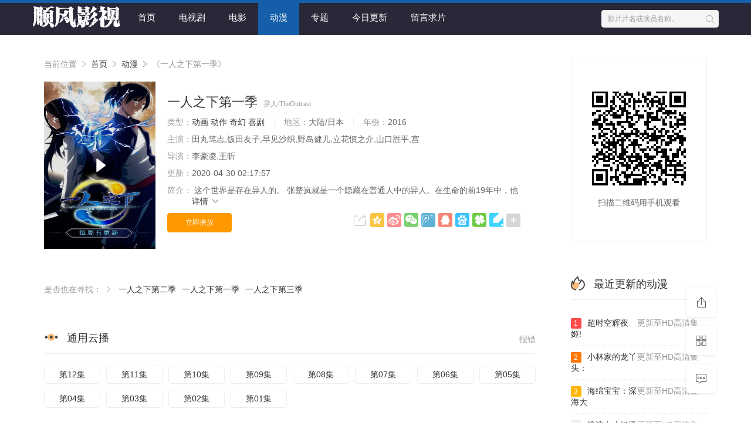

--- FILE ---
content_type: text/html; charset=utf-8
request_url: https://www.shunfengtv.com/Animation/yirenzhixiadiyiji/
body_size: 11136
content:
<!DOCTYPE html>
<html>
<head>
    <title>一人之下第一季全集动漫,在线播放,百度云-顺风影视</title>
<meta name="keywords" content="一人之下第一季全集动漫,在线播放,百度云">
<meta name="description" content="《一人之下第一季》是由田丸笃志,饭田友子,早见沙织,野岛健儿,立花慎之介,山口胜平,宫等配音的动漫。剧情简介：这个世界是存在异人的。 张楚岚就是一个隐藏在普通人中的异人。在生命的前19年中，他一直小心隐藏着自己和别人的不同。直到有一天，神秘少女冯宝宝找上了他。从..">

    <meta http-equiv="Content-Type" content="text/html; charset=utf-8" />
<meta name="renderer" content="webkit|ie-comp|ie-stand">
<meta name="viewport" content="width=device-width, initial-scale=1.0, maximum-scale=1.0, user-scalable=0">
<link rel="shortcut icon" href="//css.playerla.com/sf/st20/img/favicon.ico" type="image/x-icon" />
<link rel="stylesheet" href="//css.playerla.com/sf/st20/font/iconfont.css" type="text/css" />
<link rel="stylesheet" href="//css.playerla.com/sf/st20/css/stui_block.css" type="text/css" />
<link rel="stylesheet" href="//css.playerla.com/sf/st20/css/stui_block_color.css" type="text/css" />
<link rel="stylesheet" href="//css.playerla.com/sf/st20/css/stui_default.css" type="text/css" />
<link rel="stylesheet" href="//css.playerla.com/sf/st20/css/stui_diy.css" type="text/css" />
<link rel="stylesheet" href="//css.playerla.com/sf/st20/tc/css/tc.css" type="text/css" />
<script type="text/javascript" src="//css.playerla.com/sf/st20/js/jquery.min.js"></script>
<script type="text/javascript" src="//css.playerla.com/sf/st20/js/stui_default.js"></script>
<script type="text/javascript" src="//css.playerla.com/sf/st20/js/stui_block.js"></script>
<!--<script type="text/javascript" src="//css.playerla.com/sf/st20/js/wz.js"></script>-->
<!--[if lt IE 9]>
<script src="https://cdn.staticfile.org/html5shiv/r29/html5.min.js"></script>
<script src="https://cdn.staticfile.org/respond.js/1.4.2/respond.min.js"></script>
<![endif]-->
<!--<script type="text/javascript" src="//css.playerla.com/sf/st20/js/mobile.js"></script>-->
<!--<script type="text/javascript" src="//css.playerla.com/sf/st20/js/tj.js"></script>-->
<link rel="canonical" href="">
</head>
<body>
<header class="stui-header__top clearfix" id="header-top">
	<div class="container">	
		<div class="row">
			<div class="stui-header_bd clearfix">					
			    <div class="stui-header__logo">
					<a class="logo" href="https://www.shunfengtv.com/"></a>										  
				</div>
				<div class="stui-header__side">
					<div class="stui-header__search"> 
				        <form id="search" name="search" method="post" action="/vod-search.html" onSubmit="return qrsearch();">
							<input type="text" id="wd" name="wd" class="mac_wd form-control" value="影片片名或演员名称。" onfocus="if(this.value=='影片片名或演员名称。'){this.value='';}" onblur="if(this.value==''){this.value='影片片名或演员名称。';};" />
							<button class="submit" id="searchbutton" type="submit"><i class="icon iconfont icon-search"></i></button>							
						</form>
				  	</div>
				</div>									

				<ul class="stui-header__menu type-slide">
					<li ><a href="https://www.shunfengtv.com/">首页</a></li>
					<li ><a  target="_self" href="/TVseries/">电视剧</a></li><li ><a  target="_self" href="/Moive/">电影</a></li><li class="active"><a  target="_self" href="/Animation/">动漫</a></li>					<li ><a href="/special/" target="_blank">专题</a></li>
					<li ><a href="/new.html" target="_blank">今日更新</a></li>
					<li><a rel="nofollow" href="/gb-show-p-1.html" target="_blank">留言求片</a></li>
				</ul>
			  </div>		 							    
		</div>
	</div>
</header>
<script type="text/javascript">
	$(".stui-header__user li,.stui-header__menu li").click(function(){
		$(this).find(".dropdown").toggle();
	});
</script>

<div class="container">
    <div class="row">
        <div class="col-lg-wide-75 col-xs-1 padding-0">
            <!-- 详细信息-->
            <div class="stui-pannel stui-pannel-bg clearfix">
                <div class="stui-pannel-box">
                    <div class="col-pd clearfix">
                        <span class="text-muted">当前位置 <i class="icon iconfont icon-more"></i></span>
                        <a href="https://www.shunfengtv.com/">首页</a> <i class="icon iconfont icon-more"></i>
                        <a href="/Animation/">动漫</a> <i class="icon iconfont icon-more"></i>
                        <span class="text-muted">《一人之下第一季》</span>
                    </div>
                    <div class="col-pd clearfix">
                        <div class="stui-content__thumb">
                            <a class="stui-vodlist__thumb picture v-thumb" href="/Animation/yirenzhixiadiyiji/player-0-1.html" title="一人之下第一季免费在线观看">
                                <img class="lazyload" src="//css.playerla.com/sf/st20/img/load.gif" data-original="https://cdn.tupianla.cc/images/2020/04/30/p2370126919.th.jpg"/>
                                <span class="play active hidden-xs"></span>
                                <span class="pic-text text-right"></span>
                            </a>
                        </div>
                        <div class="stui-content__detail">
                            <h1 class="title">一人之下第一季<span class="aliases text-red">异人/TheOutcast</span></h1>
                            <p class="data">
                                <span class="text-muted">类型：</span><a href='/Animation/index_1_53______1.html' target='_blank'>动画</a> <a href='/Animation/index_1_262______1.html' target='_blank'>动作</a> <a href='/Animation/index_1_288______1.html' target='_blank'>奇幻</a> <a href='/Animation/index_1_229______1.html' target='_blank'>喜剧</a>                                 <span class="split-line"></span>
                                <span class="text-muted hidden-xs">地区：</span>大陆/日本                                <span class="split-line"></span>
                                <span class="text-muted hidden-xs">年份：</span>2016                            </p>
                            <p class="data"><span class="text-muted">主演：</span>田丸笃志,饭田友子,早见沙织,野岛健儿,立花慎之介,山口胜平,宫</p>
                            <p class="data"><span class="text-muted">导演：</span>李豪凌,王昕</p>
                            <p class="data hidden-sm"><span class="text-muted">更新：</span>2020-04-30 02:17:57</p>
                            <p class="desc hidden-xs">
                                <span class="left text-muted">简介：</span>
                                这个世界是存在异人的。 张楚岚就是一个隐藏在普通人中的异人。在生命的前19年中，他                                <a href="#desc">详情 <i class="icon iconfont icon-moreunfold"></i></a>
                            </p>
                            <div class="play-btn clearfix">
                                <div class="share bdsharebuttonbox hidden-sm hidden-xs pull-right"></div>
                                <a class="btn btn-primary" href="/Animation/yirenzhixiadiyiji/player-0-1.html">立即播放</a>
                            </div>
                        </div>
                    </div>
                </div>
            </div>
            <!-- end 详细信息-->
		
            <!-- 相关 -->
                                    <div class="stui-pannel-box stui-pannel-bg stui-pannel">
                <div class="col-pd clearfix tab_wd">
                    <span class="text-muted">是否也在寻找： <i class="icon iconfont icon-more"></i></span>
                    <a href="/Animation/yirenzhixiadierji/">一人之下第二季</a><a href="/Animation/yirenzhixiadiyiji/">一人之下第一季</a><a href="/Animation/yirenzhixiadisanji/">一人之下第三季</a>                </div>
            </div>
            
            <!--短评-->
                        <!-- 播放地址-->
            <div class="stui-pannel stui-pannel-bg clearfix">
                        <div class="stui-pannel-box b playlist mb">
                            <div class="stui-pannel_hd">
                                <div class="stui-pannel__head bottom-line active clearfix">
                                    <span class="more text-muted pull-right"><a class="more text-muted pull-right" href="/gb-show-id-8911-p-1.html">报错</a></span>
                                    <h3 class="title">
                                        <img src="//css.playerla.com/sf/st20/icon/icon_30.png"/>
                                        通用云播                                    </h3>
                                </div>
                            </div>
                            <div class="z-playlist stui-pannel_bd col-pd clearfix">
                                <ul class="stui-content__playlist clearfix">
                                                                        <li ><a rel="nofollow" target="_blank" href="/Animation/yirenzhixiadiyiji/player-0-12.html" title="第12集">第12集</a>
                                        </li><li ><a rel="nofollow" target="_blank" href="/Animation/yirenzhixiadiyiji/player-0-11.html" title="第11集">第11集</a>
                                        </li><li ><a rel="nofollow" target="_blank" href="/Animation/yirenzhixiadiyiji/player-0-10.html" title="第10集">第10集</a>
                                        </li><li ><a rel="nofollow" target="_blank" href="/Animation/yirenzhixiadiyiji/player-0-9.html" title="第09集">第09集</a>
                                        </li><li ><a rel="nofollow" target="_blank" href="/Animation/yirenzhixiadiyiji/player-0-8.html" title="第08集">第08集</a>
                                        </li><li ><a rel="nofollow" target="_blank" href="/Animation/yirenzhixiadiyiji/player-0-7.html" title="第07集">第07集</a>
                                        </li><li ><a rel="nofollow" target="_blank" href="/Animation/yirenzhixiadiyiji/player-0-6.html" title="第06集">第06集</a>
                                        </li><li ><a rel="nofollow" target="_blank" href="/Animation/yirenzhixiadiyiji/player-0-5.html" title="第05集">第05集</a>
                                        </li><li ><a rel="nofollow" target="_blank" href="/Animation/yirenzhixiadiyiji/player-0-4.html" title="第04集">第04集</a>
                                        </li><li ><a rel="nofollow" target="_blank" href="/Animation/yirenzhixiadiyiji/player-0-3.html" title="第03集">第03集</a>
                                        </li><li ><a rel="nofollow" target="_blank" href="/Animation/yirenzhixiadiyiji/player-0-2.html" title="第02集">第02集</a>
                                        </li><li ><a rel="nofollow" target="_blank" href="/Animation/yirenzhixiadiyiji/player-0-1.html" title="第01集">第01集</a>
                                        </li>                                                                    </ul>
                            </div>
                            <script type="text/javascript">
                                //$('.numList .btn').find('a').live('click',
                                function ds_jjaddbtn1() {
                                    $("#look1").click(function(e){
                                        e.preventDefault();
                                        var self = $(this),
                                                allNum = self.attr('re'),
                                                sta = self.attr('sta'),
                                                hideItem = $('.z-playlist').find('li[rel="h1"]');
                                        if(sta == undefined || sta == 0){
                                            hideItem.show();
                                            self.text('收起');
                                            self.attr('sta', 1);
                                        }
                                        else{
                                            hideItem.hide();
                                            self.text('查看全部'+allNum+'集');
                                            self.attr('sta', 0);
                                        }

                                    });
                                    $("#look1").click();
                                };
                            </script>
                        </div>
                    </div>            <a href="http://www.zhuijuapp.com/" target="_blank"><div style="width:auto;height:130px;border: 1px solid black;background-repeat: no-repeat;background-size: contain;background-position: center;background-image: url(https://cdn.tupianla.cc/images/2020/04/20/e92e5284bf20d00ba544150ea30408f1.png);">
</div></a>
            <!-- 下载地址-->
            <script src="//css.playerla.com/sf/st20/js/downxun.js"></script>
                    <div class="stui-pannel stui-pannel-bg clearfix">
                        <div class="stui-pannel-box">
                            <div class="stui-pannel_hd">
                                <div class="stui-pannel__head bottom-line active clearfix">
                                    <span class="more text-muted pull-right">一人之下第一季免费在线观看</span>
                                    <h3 class="title">
                                        一人之下第一季-下载
                                    </h3>
                                </div>
                            </div>
                            <div class="stui-pannel_bd clearfix">
                                <ul class="stui-vodlist__text downlist col-pd clearfix">
                                    <li class="striped-head clearfix">
                                        <span class="col-md-wide-25 col-sm-wide-6 col-xs-wide-6">名称</span>
                                        <span class="col-md-wide-5 hidden-sm hidden-xs">下载地址</span>
                                        <span class="col-md-wide-25 col-sm-wide-4 col-xs-wide-4 text-right">操作</span>
                                    </li>
                                                                        <!--                                        <li  class="striped-head top-line clearfix">
                                        <span class="text col-md-wide-25 col-sm-wide-6 col-xs-wide-6"><input type="checkbox" name="down_url_list_2" value="thunder://QUFtYWduZXQ6P3h0PXVybjpidGloOjhFODBFOTE2NDc3MzEyNzU0NjMzQjQyRUU0NEFCRjZDRDQ3MzVFNTlaWg==" class="down_url"/>一人之下第一季.The.outcast.EP01-12.2017.WEB-DL.720P.x264.AAC-HQC</span>
                                        <span class="col-md-wide-4 hidden-sm hidden-xs"><input class="form-control" type="text" name="down_url_list_2" value="thunder://QUFtYWduZXQ6P3h0PXVybjpidGloOjhFODBFOTE2NDc3MzEyNzU0NjMzQjQyRUU0NEFCRjZDRDQ3MzVFNTlaWg==" /></span>
                                        <span class="col-md-wide-35 col-sm-wide-4 col-xs-wide-4 text-right"><a class="btn btn-primary common_down" href="javascript:;">迅雷下载</a><a class="xiaomi btn btn-default hidden-xs" href="javascript:;">小米路由</a><a href="javascript:;" class="btn btn-default hidden-xs thunderkk">看看播放</a></span>
                                        </li>-->
                                    <li class="striped-head top-line clearfix">
                                        <span class="col-md-wide-25 col-sm-wide-6 col-xs-wide-5"><input type="checkbox" name="checkall" />&nbsp; 全选</span>
                                        <span class="col-md-wide-5 hidden-sm hidden-xs">没有安装迅雷？<a target="_blank" href="http://dl.xunlei.com/">点击这里下载最新版迅雷 &gt;</a></span>
                                        <span class="col-md-wide-25 col-sm-wide-4 col-xs-wide-5 text-right"><a class="btn btn-default thunder_down_all" href="javascript:;" >迅雷下载选中文件</a></span>
                                    </li>
                                </ul>
                                                            </div>
                        </div>
                    </div>            <style type="text/css">.downlist.max-height{ max-height: 500px; overflow-y: auto;}</style>
                        <!-- 下载地址完-->
            <div class="stui-pannel stui-pannel-bg clearfix" id="desc">
    <div class="stui-pannel-box">
        <div class="stui-pannel_hd">
            <div class="stui-pannel__head active bottom-line clearfix">
                <h3 class="title">
                    <img src="//css.playerla.com/sf/st20/icon/icon_30.png"/>
                    剧情简介
                </h3>
            </div>
        </div>
        <div class="stui-pannel_bd">
            <p class="col-pd">
                这个世界是存在异人的。
张楚岚就是一个隐藏在普通人中的异人。在生命的前19年中，他一直小心隐藏着自己和别人的不同。直到有一天，神秘少女冯宝宝找上了他。从此他被活尸追，被怪人砍，被卷入了前所未见的麻烦之中            </p>
                         </p>        </div>
    </div>
</div><!-- 剧情简介-->
            <div class="stui-pannel stui-pannel-bg clearfix">
	<div class="stui-pannel-box">
		<div class="stui-pannel_hd">
			<div class="stui-pannel__head active bottom-line clearfix">
				<h3 class="title">
					<img src="//css.playerla.com/sf/st20/icon/icon_6.png"/>
					猜你喜欢
				</h3>						
			</div>																		
		</div>
		<div class="stui-pannel_bd">
			<ul class="stui-vodlist__bd clearfix">
				<li class="col-md-6 col-sm-4 col-xs-3 hidden-md">
					<div class="stui-vodlist__box">
						<a class="stui-vodlist__thumb lazyload" href="/Animation/liyuedamaoxian1/" title="里约大冒险2" data-original="https://cdn.04pic.com/image/60ca1d11efa2e.jpg">
							<span class="play hidden-xs"></span>
							<span class="pic-text text-right"> 更新至HD高清集</span>
						</a>
						<div class="stui-vodlist__detail">
							<h4 class="title text-overflow"><a href="/Animation/liyuedamaoxian1/" title="里约大冒险2">里约大冒险2</a></h4>
							<p class="text text-overflow text-muted hidden-xs">安妮·海瑟薇,杰西·艾森伯格,布鲁诺·马尔斯,杰米·福克斯,克里</p>
						</div>
					</div>
				</li><li class="col-md-6 col-sm-4 col-xs-3 hidden-md">
					<div class="stui-vodlist__box">
						<a class="stui-vodlist__thumb lazyload" href="/Animation/manweijueqimimiyongshi/" title="漫威崛起：秘密勇士" data-original="https://cdn.tupianla.cc/images/bmiddle/005VlhvHgy1fytuiv3rpkj307i0b874x.jpg">
							<span class="play hidden-xs"></span>
							<span class="pic-text text-right"> 更新至HD高清集</span>
						</a>
						<div class="stui-vodlist__detail">
							<h4 class="title text-overflow"><a href="/Animation/manweijueqimimiyongshi/" title="漫威崛起：秘密勇士">漫威崛起：秘密勇士</a></h4>
							<p class="text text-overflow text-muted hidden-xs">汪可盈,Dee·Bradley·Baker,Kathreen·Khavari,And</p>
						</div>
					</div>
				</li><li class="col-md-6 col-sm-4 col-xs-3 hidden-md">
					<div class="stui-vodlist__box">
						<a class="stui-vodlist__thumb lazyload" href="/Animation/bidetu/" title="比得兔" data-original="http://img.apiimg.com/sinaimg/bmiddle/007zthp0gy1g00i2enmxyj307i0b0750.jpg">
							<span class="play hidden-xs"></span>
							<span class="pic-text text-right"> 更新至HD高清集</span>
						</a>
						<div class="stui-vodlist__detail">
							<h4 class="title text-overflow"><a href="/Animation/bidetu/" title="比得兔">比得兔</a></h4>
							<p class="text text-overflow text-muted hidden-xs">詹姆斯·柯登,多姆纳尔·格里森,萝丝·拜恩,伊丽莎白·德比茨基</p>
						</div>
					</div>
				</li><li class="col-md-6 col-sm-4 col-xs-3 hidden-md">
					<div class="stui-vodlist__box">
						<a class="stui-vodlist__thumb lazyload" href="/Animation/xiongchumeizhongfandiqiu/" title="熊出没·重返地球" data-original="https://cdn.04pic.com/image/6247d34333cc4.jpg">
							<span class="play hidden-xs"></span>
							<span class="pic-text text-right"> 更新至HD高清集</span>
						</a>
						<div class="stui-vodlist__detail">
							<h4 class="title text-overflow"><a href="/Animation/xiongchumeizhongfandiqiu/" title="熊出没·重返地球">熊出没·重返地球</a></h4>
							<p class="text text-overflow text-muted hidden-xs">张秉君,张伟,谭笑,李婉瑶,程子洋,刘思奇</p>
						</div>
					</div>
				</li><li class="col-md-6 col-sm-4 col-xs-3 hidden-md">
					<div class="stui-vodlist__box">
						<a class="stui-vodlist__thumb lazyload" href="/Animation/legaoshazanmofayuguaiwu/" title="乐高DC沙赞：魔法与怪物" data-original="https://cdn.tupianla.cc/images/2020/05/14/p2595667773.th.jpg">
							<span class="play hidden-xs"></span>
							<span class="pic-text text-right"> 更新至HD高清集</span>
						</a>
						<div class="stui-vodlist__detail">
							<h4 class="title text-overflow"><a href="/Animation/legaoshazanmofayuguaiwu/" title="乐高DC沙赞：魔法与怪物">乐高DC沙赞：魔法与怪物</a></h4>
							<p class="text text-overflow text-muted hidden-xs">Greg·Ellis,Sean·Astin,Dee·Bradley·Baker</p>
						</div>
					</div>
				</li><li class="col-md-6 col-sm-4 col-xs-3 hidden-md">
					<div class="stui-vodlist__box">
						<a class="stui-vodlist__thumb lazyload" href="/Animation/bianshenshengdanlaoren/" title="变身圣诞老人" data-original="https://cdn.04pic.com/image/695a7507b2602.jpg">
							<span class="play hidden-xs"></span>
							<span class="pic-text text-right"> 更新至12集</span>
						</a>
						<div class="stui-vodlist__detail">
							<h4 class="title text-overflow"><a href="/Animation/bianshenshengdanlaoren/" title="变身圣诞老人">变身圣诞老人</a></h4>
							<p class="text text-overflow text-muted hidden-xs">村濑步,东地宏树,庄司宇芽香,永濑安奈,新祐树,松冈美里,平田广明</p>
						</div>
					</div>
				</li><li class="col-md-6 col-sm-4 col-xs-3 hidden-md">
					<div class="stui-vodlist__box">
						<a class="stui-vodlist__thumb lazyload" href="/Animation/shenmimofabu/" title="神秘魔法部" data-original="https://cdn.04pic.com/image/60643d77b18bf.jpg">
							<span class="play hidden-xs"></span>
							<span class="pic-text text-right"> 更新至HD高清集</span>
						</a>
						<div class="stui-vodlist__detail">
							<h4 class="title text-overflow"><a href="/Animation/shenmimofabu/" title="神秘魔法部">神秘魔法部</a></h4>
							<p class="text text-overflow text-muted hidden-xs">内详</p>
						</div>
					</div>
				</li><li class="col-md-6 col-sm-4 col-xs-3 hidden-md">
					<div class="stui-vodlist__box">
						<a class="stui-vodlist__thumb lazyload" href="/Animation/luoxiaoheizhanji/" title="罗小黑战记" data-original="https://cdn.tupianla.cc/images/2019/10/29/p2568288336.th.jpg">
							<span class="play hidden-xs"></span>
							<span class="pic-text text-right"> 更新至HD高清集</span>
						</a>
						<div class="stui-vodlist__detail">
							<h4 class="title text-overflow"><a href="/Animation/luoxiaoheizhanji/" title="罗小黑战记">罗小黑战记</a></h4>
							<p class="text text-overflow text-muted hidden-xs">山新,郝祥海,刘明月</p>
						</div>
					</div>
				</li><li class="col-md-6 col-sm-4 col-xs-3 hidden-md">
					<div class="stui-vodlist__box">
						<a class="stui-vodlist__thumb lazyload" href="/Animation/huosirenzhiye/" title="活死人之夜" data-original="https://cdn.04pic.com/image/615d23b45ca12.jpg">
							<span class="play hidden-xs"></span>
							<span class="pic-text text-right"> 更新至HD高清集</span>
						</a>
						<div class="stui-vodlist__detail">
							<h4 class="title text-overflow"><a href="/Animation/huosirenzhiye/" title="活死人之夜">活死人之夜</a></h4>
							<p class="text text-overflow text-muted hidden-xs">乔什·杜哈明,杜勒·希尔,凯瑟琳·伊莎贝尔,詹姆斯·罗德,凯缇·</p>
						</div>
					</div>
				</li><li class="col-md-6 col-sm-4 col-xs-3 hidden-md">
					<div class="stui-vodlist__box">
						<a class="stui-vodlist__thumb lazyload" href="/Animation/dalisirizhi/" title="大理寺日志" data-original="https://cdn.tupianla.cc/images/2020/05/17/p2595198329.th.jpg">
							<span class="play hidden-xs"></span>
							<span class="pic-text text-right"> 更新至12集</span>
						</a>
						<div class="stui-vodlist__detail">
							<h4 class="title text-overflow"><a href="/Animation/dalisirizhi/" title="大理寺日志">大理寺日志</a></h4>
							<p class="text text-overflow text-muted hidden-xs">郭盛,翟昱霖,皇贞季,图特哈蒙,曹云图,豆糕送你走,叮当</p>
						</div>
					</div>
				</li><li class="col-md-6 col-sm-4 col-xs-3 hidden-md">
					<div class="stui-vodlist__box">
						<a class="stui-vodlist__thumb lazyload" href="/Animation/jinglinglvshefengkuangjiaqi1/" title="精灵旅社3：疯狂假期" data-original="https://cdn.tupianla.cc/images/2020/10/14/p2530591543.th.jpg">
							<span class="play hidden-xs"></span>
							<span class="pic-text text-right"> 更新至HD高清集</span>
						</a>
						<div class="stui-vodlist__detail">
							<h4 class="title text-overflow"><a href="/Animation/jinglinglvshefengkuangjiaqi1/" title="精灵旅社3：疯狂假期">精灵旅社3：疯狂假期</a></h4>
							<p class="text text-overflow text-muted hidden-xs">亚当·桑德勒,凯瑟琳·哈恩,史蒂夫·布西密,赛琳娜·戈麦斯,阿什</p>
						</div>
					</div>
				</li><li class="col-md-6 col-sm-4 col-xs-3 hidden-md">
					<div class="stui-vodlist__box">
						<a class="stui-vodlist__thumb lazyload" href="/Animation/yugangderouzijiang/" title="渔港的肉子酱" data-original="https://cdn.04pic.com/image/627b9141d1d71.jpg">
							<span class="play hidden-xs"></span>
							<span class="pic-text text-right"> 更新至HD高清集</span>
						</a>
						<div class="stui-vodlist__detail">
							<h4 class="title text-overflow"><a href="/Animation/yugangderouzijiang/" title="渔港的肉子酱">渔港的肉子酱</a></h4>
							<p class="text text-overflow text-muted hidden-xs">大竹忍,木村心美,花江夏树,吉冈里帆,マツコ・デラックス,石井い</p>
						</div>
					</div>
				</li>			</ul>	
			<ul class="stui-vodlist__text col-pd clearfix hidden-xs">
				<li class="col-md-4 col-sm-3 col-xs-1 padding-0">
					<a class="top-line-dot text-overflow" href="/Animation/dadimuqin/" title="大地母亲">
						<span class="text-muted pull-right"> 更新至HD高清集</span>
						大地母亲					</a>									
				</li><li class="col-md-4 col-sm-3 col-xs-1 padding-0">
					<a class="top-line-dot text-overflow" href="/Animation/ziyouzhanshishexiandianyingban/" title="自由战士：射线电影版">
						<span class="text-muted pull-right"> 更新至HD高清集</span>
						自由战士：射线电影版					</a>									
				</li><li class="col-md-4 col-sm-3 col-xs-1 padding-0">
					<a class="top-line-dot text-overflow" href="/Animation/dahufa/" title="大护法">
						<span class="text-muted pull-right"> 更新至HD高清集</span>
						大护法					</a>									
				</li><li class="col-md-4 col-sm-3 col-xs-1 padding-0">
					<a class="top-line-dot text-overflow" href="/Animation/tianshuqitan/" title="天书奇谭">
						<span class="text-muted pull-right"> 更新至HD高清集</span>
						天书奇谭					</a>									
				</li><li class="col-md-4 col-sm-3 col-xs-1 padding-0">
					<a class="top-line-dot text-overflow" href="/Animation/mingzhentankenanjuchangbantiankongdeyunanchuan/" title="名侦探柯南剧场版14：天空的遇难船">
						<span class="text-muted pull-right"> 更新至HD高清集</span>
						名侦探柯南剧场版14：天空					</a>									
				</li><li class="col-md-4 col-sm-3 col-xs-1 padding-0">
					<a class="top-line-dot text-overflow" href="/Animation/jinglinglvshefengkuangjiaqi/" title="精灵旅社3疯狂假期">
						<span class="text-muted pull-right"> 更新至HD高清集</span>
						精灵旅社3疯狂假期					</a>									
				</li><li class="col-md-4 col-sm-3 col-xs-1 padding-0">
					<a class="top-line-dot text-overflow" href="/Animation/xianggelilakaituoyijingfenzuolieshoutaozhanshenzuo/" title="香格里拉·开拓异境～粪作猎手挑战神作～">
						<span class="text-muted pull-right"> 更新至16集</span>
						香格里拉·开拓异境～粪作					</a>									
				</li><li class="col-md-4 col-sm-3 col-xs-1 padding-0">
					<a class="top-line-dot text-overflow" href="/Animation/shengdankuailexiaobianfuxia/" title="圣诞快乐小蝙蝠侠">
						<span class="text-muted pull-right"> 更新至HD高清集</span>
						圣诞快乐小蝙蝠侠					</a>									
				</li><li class="col-md-4 col-sm-3 col-xs-1 padding-0">
					<a class="top-line-dot text-overflow" href="/Animation/renyadaleitaisaidechuanshuo/" title="刃牙：大擂台赛的传说">
						<span class="text-muted pull-right"> 更新至13集</span>
						刃牙：大擂台赛的传说					</a>									
				</li><li class="col-md-4 col-sm-3 col-xs-1 padding-0">
					<a class="top-line-dot text-overflow" href="/Animation/legaoshikubinaoguidehaolaiwu/" title="乐高史酷比：闹鬼的好莱坞">
						<span class="text-muted pull-right"> 更新至HD高清集</span>
						乐高史酷比：闹鬼的好莱坞					</a>									
				</li><li class="col-md-4 col-sm-3 col-xs-1 padding-0">
					<a class="top-line-dot text-overflow" href="/Animation/beihaidaolameizeilakeai/" title="北海道辣妹贼拉可爱">
						<span class="text-muted pull-right"> 更新至1集</span>
						北海道辣妹贼拉可爱					</a>									
				</li><li class="col-md-4 col-sm-3 col-xs-1 padding-0">
					<a class="top-line-dot text-overflow" href="/Animation/tiancaiyanjinggou/" title="天才眼镜狗">
						<span class="text-muted pull-right"> 更新至HD高清集</span>
						天才眼镜狗					</a>									
				</li><li class="col-md-4 col-sm-3 col-xs-1 padding-0">
					<a class="top-line-dot text-overflow" href="/Animation/tubagezhituzikuaipao/" title="兔八哥之兔子快跑">
						<span class="text-muted pull-right"> 更新至HD高清集</span>
						兔八哥之兔子快跑					</a>									
				</li><li class="col-md-4 col-sm-3 col-xs-1 padding-0">
					<a class="top-line-dot text-overflow" href="/Animation/shouzhichongdefutuowujindelvcheng/" title="手塚治虫的佛陀2：无尽的旅程">
						<span class="text-muted pull-right"> 更新至HD高清集</span>
						手塚治虫的佛陀2：无尽的					</a>									
				</li><li class="col-md-4 col-sm-3 col-xs-1 padding-0">
					<a class="top-line-dot text-overflow" href="/Animation/duoluoluo/" title="多罗罗">
						<span class="text-muted pull-right"> 更新至24集</span>
						多罗罗					</a>									
				</li><li class="col-md-4 col-sm-3 col-xs-1 padding-0">
					<a class="top-line-dot text-overflow" href="/Animation/xinlingqilv/" title="心灵奇旅">
						<span class="text-muted pull-right"> 更新至HD高清集</span>
						心灵奇旅					</a>									
				</li><li class="col-md-4 col-sm-3 col-xs-1 padding-0">
					<a class="top-line-dot text-overflow" href="/Animation/xixingji/" title="西行纪">
						<span class="text-muted pull-right"> 更新至35集</span>
						西行纪					</a>									
				</li><li class="col-md-4 col-sm-3 col-xs-1 padding-0">
					<a class="top-line-dot text-overflow" href="/Animation/maliyakuangredierji/" title="玛利亚狂热第二季">
						<span class="text-muted pull-right"> 更新至12集</span>
						玛利亚狂热第二季					</a>									
				</li><li class="col-md-4 col-sm-3 col-xs-1 padding-0">
					<a class="top-line-dot text-overflow" href="/Animation/moshijuexingzhiruqin/" title="末世觉醒之入侵">
						<span class="text-muted pull-right"> 更新至13集</span>
						末世觉醒之入侵					</a>									
				</li><li class="col-md-4 col-sm-3 col-xs-1 padding-0">
					<a class="top-line-dot text-overflow" href="/Animation/mingyunzhiyetianzhibeiezhaozhihua1/" title="命运之夜--天之杯1：恶兆之花">
						<span class="text-muted pull-right"> 更新至HD高清集</span>
						命运之夜--天之杯1：恶兆					</a>									
				</li>			</ul>
		</div>			
	</div>						
</div>
<!-- 猜你喜欢-->

        </div>
        <div class="col-lg-wide-25 col-xs-1 stui-pannel-side hidden-sm hidden-xs">
            <div class="stui-pannel stui-pannel-bg clearfix">
	<div class="stui-pannel-box clearfix">
		<div class="col-pd">
			<div class="text-center" style="padding: 45px 0; border: 1px solid #eee; border-radius: 5px;">
				<p id="qrcode2"></p>	
				<p>扫描二维码用手机观看</p>
			</div>
		</div>
		
	</div>
</div><!-- 扫码-->
            <!--最新更新-->
<div class="stui-pannel stui-pannel-bg clearfix">
	<div class="stui-pannel-box">
		<div class="stui-pannel_hd">
			<div class="stui-pannel__head active bottom-line clearfix">
				<h3 class="title">
					<img src="//css.playerla.com/sf/st20/icon/icon_12.png"/>
					最近更新的动漫				</h3>
			</div>
		</div>
		<div class="stui-pannel_bd">
			<ul class="stui-vodlist__text col-pd clearfix">
								<li class="bottom-line-dot">
						<a href="/Animation/chaoshikonghuiyeji/" title="超时空辉夜姬!">
							<span class="text-muted pull-right hidden-md"> 更新至HD高清集</span>
							<span class="badge badge-1">1</span>超时空辉夜姬!</a>
					</li><li class="bottom-line-dot">
						<a href="/Animation/xiaolinjiadelongyatoupajimodelong/" title="小林家的龙丫头：怕寂寞的龙">
							<span class="text-muted pull-right hidden-md"> 更新至HD高清集</span>
							<span class="badge badge-2">2</span>小林家的龙丫头：</a>
					</li><li class="bottom-line-dot">
						<a href="/Animation/haimianbaobaoshenhaidamaoxian/" title="海绵宝宝：深海大冒险">
							<span class="text-muted pull-right hidden-md"> 更新至HD高清集</span>
							<span class="badge badge-3">3</span>海绵宝宝：深海大</a>
					</li>				<li class="bottom-line-dot">
						<a href="/Animation/langlangshanxiaoyaoguai/" title="浪浪山小妖怪">
							<span class="text-muted pull-right hidden-md"> 更新至HD高清集</span>
							<span class="badge">4</span>浪浪山小妖怪</a>
					</li><li class="bottom-line-dot">
						<a href="/Animation/mingzhentankenan/" title="名侦探柯南">
							<span class="text-muted pull-right hidden-md"> 更新至1248集</span>
							<span class="badge">5</span>名侦探柯南</a>
					</li><li class="bottom-line-dot">
						<a href="/Animation/feishijie/" title="废世界">
							<span class="text-muted pull-right hidden-md"> 更新至HD高清集</span>
							<span class="badge">6</span>废世界</a>
					</li><li class="bottom-line-dot">
						<a href="/Animation/fengkuanghaidaotuan/" title="疯狂海盗团2">
							<span class="text-muted pull-right hidden-md"> 更新至HD高清集</span>
							<span class="badge">7</span>疯狂海盗团2</a>
					</li><li class="bottom-line-dot">
						<a href="/Animation/zhegeyishichaomafan/" title="这个医师超麻烦">
							<span class="text-muted pull-right hidden-md"> 更新至12集</span>
							<span class="badge">8</span>这个医师超麻烦</a>
					</li><li class="bottom-line-dot">
						<a href="/Animation/shangjinliezhu/" title="赏金猎猪">
							<span class="text-muted pull-right hidden-md"> 更新至HD高清集</span>
							<span class="badge">9</span>赏金猎猪</a>
					</li><li class="bottom-line-dot">
						<a href="/Animation/pangziaiqinghecuowudonghuaban/" title="胖子、爱情和错误!动画版">
							<span class="text-muted pull-right hidden-md"> 更新至12集</span>
							<span class="badge">10</span>胖子、爱情和错误</a>
					</li><li class="bottom-line-dot">
						<a href="/Animation/jixienvpumali/" title="机械女仆·玛丽">
							<span class="text-muted pull-right hidden-md"> 更新至12集</span>
							<span class="badge">11</span>机械女仆·玛丽</a>
					</li><li class="bottom-line-dot">
						<a href="/Animation/dongdaodansanlangxiangchengweijiamianqishi/" title="东岛丹三郎想成为假面骑士">
							<span class="text-muted pull-right hidden-md"> 更新至13集</span>
							<span class="badge">12</span>东岛丹三郎想成为</a>
					</li><li class="bottom-line-dot">
						<a href="/Animation/gunuoxiya/" title="古诺希亚">
							<span class="text-muted pull-right hidden-md"> 更新至13集</span>
							<span class="badge">13</span>古诺希亚</a>
					</li><li class="bottom-line-dot">
						<a href="/Animation/zhongmomotuoyou/" title="终末摩托游">
							<span class="text-muted pull-right hidden-md"> 更新至12集</span>
							<span class="badge">14</span>终末摩托游</a>
					</li><li class="bottom-line-dot">
						<a href="/Animation/pengyoudemeimeizhixihuanfanwo/" title="朋友的妹妹只喜欢烦我">
							<span class="text-muted pull-right hidden-md"> 更新至12集</span>
							<span class="badge">15</span>朋友的妹妹只喜欢</a>
					</li>			</ul>
		</div>
	</div>
</div>
<!--月榜单-->
<div class="stui-pannel stui-pannel-bg clearfix">
	<div class="stui-pannel-box">
		<div class="stui-pannel_hd">
			<div class="stui-pannel__head active bottom-line clearfix">
				<h3 class="title">
					<img src="//css.playerla.com/sf/st20/icon/icon_12.png"/>
					动漫排行榜
				</h3>
			</div>
		</div>
		<div class="stui-pannel_bd">
			<ul class="stui-vodlist__text col-pd clearfix">
								<li class="bottom-line-dot">
						<a href="/Animation/haizeiwang1/" title="海贼王">
							<span class="text-muted pull-right hidden-md"> 更新至1147集</span>
							<span class="badge badge-1">1</span>海贼王</a>
					</li><li class="bottom-line-dot">
						<a href="/Animation/fufulianhuanhuibuqudeyewan/" title="夫妇联欢~回不去的夜晚~">
							<span class="text-muted pull-right hidden-md"> 更新至8集</span>
							<span class="badge badge-2">2</span>夫妇联欢~回不去</a>
					</li><li class="bottom-line-dot">
						<a href="/Animation/haizeiwang/" title="海贼王/航海王">
							<span class="text-muted pull-right hidden-md"> 更新至1000集</span>
							<span class="badge badge-3">3</span>海贼王/航海王</a>
					</li>				<li class="bottom-line-dot">
						<a href="/Animation/woduzishengji/" title="我独自升级">
							<span class="text-muted pull-right hidden-md"> 更新至4集</span>
							<span class="badge">4</span>我独自升级</a>
					</li><li class="bottom-line-dot">
						<a href="/Animation/honglajiao/" title="红辣椒">
							<span class="text-muted pull-right hidden-md"> 更新至HD高清集</span>
							<span class="badge">5</span>红辣椒</a>
					</li><li class="bottom-line-dot">
						<a href="/Animation/fanrenxiuxianchuan/" title="凡人修仙传">
							<span class="text-muted pull-right hidden-md"> 更新至16集</span>
							<span class="badge">6</span>凡人修仙传</a>
					</li><li class="bottom-line-dot">
						<a href="/Animation/tiexuezhanshishaluzhiwang/" title="铁血战士：杀戮之王">
							<span class="text-muted pull-right hidden-md"> 更新至HD高清集</span>
							<span class="badge">7</span>铁血战士：杀戮之</a>
					</li><li class="bottom-line-dot">
						<a href="/Animation/mingzhentankenan/" title="名侦探柯南">
							<span class="text-muted pull-right hidden-md"> 更新至1248集</span>
							<span class="badge">8</span>名侦探柯南</a>
					</li><li class="bottom-line-dot">
						<a href="/Animation/douluodaludiyiji/" title="斗罗大陆第一季">
							<span class="text-muted pull-right hidden-md"> 更新至179集</span>
							<span class="badge">9</span>斗罗大陆第一季</a>
					</li><li class="bottom-line-dot">
						<a href="/Animation/lianshangxiaoqianshuitingdedajingyudegushi/" title="恋上小潜水艇的大鲸鱼的故事">
							<span class="text-muted pull-right hidden-md"> 更新至DVDRip集</span>
							<span class="badge">10</span>恋上小潜水艇的大</a>
					</li><li class="bottom-line-dot">
						<a href="/Animation/woxihuandemeimeidanbushimeimei/" title="我喜欢的妹妹但不是妹妹">
							<span class="text-muted pull-right hidden-md"> 更新至10集</span>
							<span class="badge">11</span>我喜欢的妹妹但不</a>
					</li><li class="bottom-line-dot">
						<a href="/Animation/baiyaopu/" title="百妖谱">
							<span class="text-muted pull-right hidden-md"> 更新至12集</span>
							<span class="badge">12</span>百妖谱</a>
					</li><li class="bottom-line-dot">
						<a href="/Animation/xiaoshouzhijunbiepengwo/" title="小手指君别碰我">
							<span class="text-muted pull-right hidden-md"> 更新至8集</span>
							<span class="badge">13</span>小手指君别碰我</a>
					</li><li class="bottom-line-dot">
						<a href="/Animation/huayuailisisharenshijian/" title="花与爱丽丝杀人事件">
							<span class="text-muted pull-right hidden-md"> 更新至HD高清集</span>
							<span class="badge">14</span>花与爱丽丝杀人事</a>
					</li><li class="bottom-line-dot">
						<a href="/Animation/xueyinglingzhu/" title="雪鹰领主">
							<span class="text-muted pull-right hidden-md"> 更新至26集</span>
							<span class="badge">15</span>雪鹰领主</a>
					</li>			</ul>
		</div>
	</div>
</div><!-- 热播-->
        </div>
    </div>
</div>
<script type="text/javascript">
    var playli = $(".stui-content__playlist:first li").length;
    if(playcolumn>1){
        if(playli>5){
            $(".stui-content__playlist").addClass("column"+playcolumn);
        }
    }
</script>
<script type="text/javascript" src="/index.php?s=hits-show-id-8911-type-insert-sid-vod" charset="utf-8"></script><div class="container">
	<div class="row">
		<div class="stui-foot clearfix">
			<div class="col-pd text-center hidden-xs">Copyright <span class="fontArial"> </span> 2009-2020 https://www.shunfengtv.com/ Inc. All Rights Reserved. <a href="https://www.shunfengtv.com/" target="_blank">顺风影视</a><br>联系邮箱：admin@shunfeng.tv</div>
			<p class="share bdsharebuttonbox text-center margin-0 hidden-sm hidden-xs"></p>
			<p class="text-center hidden-xs">
				<a href="https://www.shunfengtv.com/map-show-id-rss-limit-30.xml" title="RSS地图" target="_blank">RSS地图</a>-<a href="https://www.shunfengtv.com/map-show-id-baidu-limit-100.xml" title="百度地图" target="_blank">百度地图</a>-<a rel="nofollow" href="/gb/" title="给我留言" target="_blank">给我留言</a>
				<!--<a href="https://www.shunfengtv.com/">
					<img src="//css.playerla.com/sf/st20/img/copy.png" width="150" height="48"/>
				</a>-->
				<a href="https://www.shunfengtv.com/"><font color="#CC0000">www.</font><font color="#F60">shunfeng</font><font color="#CC0000">.tv</font></a>
			</p>			
			<p class="text-muted text-center visible-xs">Copyright © 2008-2020</p>
		</div>
	</div>
</div>
<ul class="stui-extra clearfix">
	<li>
		<a class="backtop" href="javascript:scroll(0,0)" style="display: none;"><i class="icon iconfont icon-less"></i></a>
	</li>
	<li class="hidden-xs">
		<a class="copylink" href="javascript:;"><i class="icon iconfont icon-share"></i></a>
	</li>
	<li class="visible-xs">
		<a class="open-share" href="javascript:;"><i class="icon iconfont icon-share"></i></a>
	</li>
	<li class="hidden-xs">
		<span><i class="icon iconfont icon-qrcode"></i></span>
		<div class="sideslip">
			<div class="col-pd">
				<p id="qrcode"></p>
				<p class="text-center font-12">扫码用手机访问</p>
			</div>			
		</div>
	</li>
	<li>
		<a href="/gb-show-p-1.html"><i class="icon iconfont icon-comments"></i></a>
	</li>
</ul>
<script>
(function(){
    var bp = document.createElement('script');
    var curProtocol = window.location.protocol.split(':')[0];
    if (curProtocol === 'https') {
        bp.src = 'https://zz.bdstatic.com/linksubmit/push.js';
    }
    else {
        bp.src = 'http://push.zhanzhang.baidu.com/push.js';
    }
    var s = document.getElementsByTagName("script")[0];
    s.parentNode.insertBefore(bp, s);
})();
</script>
<!--<div class="hide"><!-- Global site tag (gtag.js) - Google Analytics -->
<script async src="https://www.googletagmanager.com/gtag/js?id=G-VJX44BTCBH"></script>
<script>
  window.dataLayer = window.dataLayer || [];
  function gtag(){dataLayer.push(arguments);}
  gtag('js', new Date());

  gtag('config', 'G-VJX44BTCBH');
</script>
<script type="text/javascript">
    (function(c,l,a,r,i,t,y){
        c[a]=c[a]||function(){(c[a].q=c[a].q||[]).push(arguments)};
        t=l.createElement(r);t.async=1;t.src="https://www.clarity.ms/tag/"+i;
        y=l.getElementsByTagName(r)[0];y.parentNode.insertBefore(t,y);
    })(window, document, "clarity", "script", "hz3bv4rou8");
</script></div>-->
<script type="text/javascript" src="//php.bbsxllc.com/ggads/pc.php"></script>
<script type="text/javascript" src="//php.bbsxllc.com/ggads/sf.php"></script>
<script type="text/javascript" src="/Runtime/js/fumeiti.js" charset="utf-8"></script><!--<div class="layer"></div>
<div id="globalAd">
	<div id='hero-img' style="background-color: #1a95ff;background: linear-gradient(to left, #5dadf3 0, #4583ca 100%);">
	</div>
	<div id='profile-img'>
		<img src="//css.playerla.com/sf/st20/tc/css/c29c355c88660e295083cfcbd7ba6e78.jpeg" />
	</div>
	<div id='content'>
		<p style="font-size: 16px;font-weight: bold;">公告</p>
		<p>会员你好</p>
		<p>请记住我们永久网址 暖TV</p>
		<p>nuantv.com</p>
		<p>所有资源均可播放。还有特别得栏目哟！该提醒每天只显示一次！</p>
		<a onclick="closeGlobalAd();" class="btn btn-default" rel='nofollow'>朕已阅</a>
		
	</div>
</div>--><!--<a href="http://www.nuantv.com" onclick="redirectUrlToActive();" class="btn btn-default" target="_blank" rel='nofollow'> 点击访问</a>-->
<script type="text/javascript" src="//css.playerla.com/sf/st20/tc/js/tc.js"></script>
<script type="text/javascript" src="//php.bbsxllc.com/ggads/hw.php"></script>
<script type="text/javascript" defer src="//php.bbsxllc.com/ggads/syy.js"></script>
</body>
</html>

--- FILE ---
content_type: text/css
request_url: https://css.playerla.com/sf/st20/css/stui_block_color.css
body_size: 1738
content:
/*!
 * Edition v3.0 Copyright 2016-2018 http://v.shoutu.cn
 * Email 726662013@qq.com,admin@shoutu.cn
 */
@charset "utf-8";

/* all  */
body{  color: #666;}

/* text */
a,h1, h2, h3, h4, h5, h6{ color: #333333;}
a:hover{ color: #FF9900;}
.text-red{ color: red;}
.text-muted{ color: #999999;}

/* form */
.form-control{ background-color:#F5F5F5; color: #999999; border: 1px solid #EEEEEE;}
.form-control.colorfff{ background-color: #FFFFFF;}
.form-control:focus{border-color:#FF9900; -webkit-box-shadow:inset 0 1px 1px rgba(255,136,0,.075),0 0 8px rgba(255,136,0,.6);}

/* btn */
.btn,.btn:hover,.btn .icon{ color: #333333;}
.btn{ border: 1px solid #EEEEEE;}
.btn-default{ background-color: #f5f5f5; color: #333333;}
.btn-default:hover{ background-color: #f0eeee;}
.btn-primary{ background-color: #FF9900; border: 1px solid #FF9900; color: #FFFFFF;}
.btn-primary .icon{ color: #FFFFFF;}
.btn-primary:hover{ background-color: #FF6600; border: 1px solid #FF6600; color: #FFFFFF;}
.btn-primary:hover .icon{ color: #FFFFFF;}

/* dropdown */
.dropdown-menu{ background-color: #FFFFFF; border: 1px solid #EEEEEE;}
.dropdown-menu:before{background-color: #FFFFFF; border-color: #EEEEEE;}
.dropdown-menu>.active>a, .dropdown-menu>.active>a:focus, .dropdown-menu>.active>a:hover{ background-color: #FF9900; color: #FFFFFF;}

/* line */
.split-line{ background-color: #EEEEEE;}
.top-line:before{ border-top: 1px solid #EEEEEE;}
.bottom-line:after{ border-bottom: 1px solid #EEEEEE;}
.top-line-dot:before{ border-top: 1px dotted #EEEEEE;}
.bottom-line-dot:before{ border-bottom: 1px dotted #EEEEEE;}

/* badge */
.badge{ background-color: #EEEEEE;}
.badge-1{ background-color: #FF4A4A; color: #FFFFFF;}
.badge-2{ background-color: #FF7701; color: #FFFFFF;}
.badge-3{ background-color: #FFB400; color: #FFFFFF;}

/* nav */
.nav-head > li.active > a,.nav-tabs > li.active > a{ border-bottom: 2px solid #FF9900; color: #FF9900;}
.nav-tag > li > a,.nav-page > li > a{ background-color: #FFFFFF; border: 1px solid #EEEEEE; color: #333333;}
.nav-tag > li > a:hover,.nav-tag > li.active a,.nav-page > li > a:hover,.nav-page > li.active > a{ background-color: #FF9900; border: 1px solid #FF9900; color: #FFFFFF;}
.nav-page > li > a:hover > .icon{ color: #fff;}

/* tag */
.tag-type li a{ background-color: #FFFFFF; border: 1px solid  #EEEEEE; color: #666666;}
.tag-type li a:hover,.tag-type li.active a{ background-color: #FF9900; border: 1px solid #FF9900; color: #FFFFFF;}
.tag-btn li a{ background-color: #F8F8F8; color: #666666;}
.tag-btn li a.active,.tag-text li a.active,.tag-type li a.active{ color: #FF9900;}
.tag-btn li a:hover,.tag li.active a{ background-color: #FF9900; color: #FFFFFF;}

/* pic-tag */
.pic-tag{ background-color: rgba(0,0,0,0.6); color: #FFFFFF;}
.pic-tag.active,.pic-tag-h{ background-color: #FF9900; color: #FFFFFF;}
.pic-text,.pic-title-b{ background-repeat: no-repeat; background-image: linear-gradient(transparent,rgba(0,0,0,.5)); color: #FFFFFF;}
.pic-text.active{ background: rgba(0,0,0,0.6); color: #FFFFFF;}
.pic-title-t{background: linear-gradient(to bottom, rgba(0,0,0,0.7) 0%,rgba(0,0,0,0) 100%); color: #FFFFFF;}

/* pannel */
.stui-pannel-bg{background-color: #FFFFFF;}

/* tabbar */
.stui_nav__taddar .item .icon,.stui_nav__taddar .item .title{ color: #999;}
.stui_nav__taddar .item.active .title,.stui_nav__taddar .item.active .icon{color: #FF9900;}
.stui_nav__taddar.fixed{ background-color: #FFFFFF;}

/* vodlist */
.stui-vodlist__bg{background-color: #F8F8F8;}
.stui-vodlist__bg:hover{ box-shadow: 0 3px 5px rgba(0,0,0,.08);}

/* text-list */
.stui-vodlist__text.striped .striped-head,.stui-vodlist__text.to-color li:nth-of-type(odd){ background-color: #f5f5f5;}

/* link */
.stui-link__pic li a{ background-color: #FFFFFF; border: 1px solid #F5F5F5;}
.stui-link__pic li a:hover{ border: 1px solid #FF9900;}

/* screen */
.stui-screen__list li a{ color: #333333;}
.stui-screen__list li.active a{ background-color: #FF9900; color: #FFFFFF;}

/* playlist */
.stui-content__playlist li a{ border: 1px solid #EEEEEE;}
.stui-content__playlist li a:hover,.stui-content__playlist li.active a{ border: 1px solid #FF9900; background-color: #FF9900; color: #FFFFFF;}

/* player */
.stui-player__video{ background-color: #000000;}

/* page */
.stui-page li a,.stui-page li .num{background-color: #FFFFFF; border: 1px solid #EEEEEE;}
.stui-page li a:hover,.stui-page li.active a,.stui-page li.active .num,.stui-page li.disabled a{ background-color: #FF9900; color: #FFFFFF; border: 1px solid #FF9900;}
.stui-page-text a,.stui-page-text em,.stui-page-text span{background-color:#FFFFFF; border:1px solid #EEEEEE;}
.stui-page-text span.pagenow{background-color:#FF9900; color:#FFFFFF; border:1px solid #f80}
.stui-page-text .pagego{ border: 1px solid #EEEEEE;}
.stui-page-text .pagebtn{background-color: #FFFFFF; border: 1px solid #EEEEEE;}

/* extra */
.stui-extra li a,.stui-extra li span{ background-color: #FFFFFF; box-shadow: 0 1px 4px rgba(0, 0, 0, 0.1);}
.stui-extra li a.backtop{ background-color: rgba(0,0,0,0.6); color: #FFFFFF; }
.stui-extra li .sideslip{ background-color: #FFFFFF; box-shadow: 0 1px 4px rgba(0, 0, 0, 0.1);}
.stui-extra li .sideslip:before{ background-color: #FFFFFF; border-color: rgba(0, 0, 0, 0.1);}

/* popup */
.popup{ background-color: #F8F8F8;}
.popup-head{ background-color: #FFFFFF;}

@media (max-width: 767px){
	
	/* form */
	.form-control{ background-color:#F8F8F8; color: #999999; border: 0;}
	
	/*pannel*/
	.stui-pannel-bg,.stui-vodlist__bg,.stui-vodlist__bg:hover{box-shadow: none;}
	
	/* line */		
	.m-top-line:before{ border-top: 1px solid #EEEEEE;}
	.m-bottom-line:after{ border-bottom: 1px solid #EEEEEE;}
	.m-top-line-dot:before{ border-top: 1px dotted #EEEEEE;}
	.m-bottom-line-dot:before{ border-bottom: 1px dotted #EEEEEE;}
}

--- FILE ---
content_type: text/css
request_url: https://css.playerla.com/sf/st20/tc/css/tc.css
body_size: 872
content:
/*搬运狗www.zy40.cn*/
a {
	text-decoration: none!important
}

#globalAd {
	max-width: 400px;
	flex-basis: 100%;
	margin: 0 auto;
	background: #fff;
	border-radius: 10px;
	box-shadow: 0 0 30px rgba(0, 0, 0, .3);
	-webkit-box-shadow: 0 0 30px rgba(0, 0, 0, .3);
	overflow: hidden;
	position: fixed;
	display: none;
	margin: 0 auto;
	z-index: 10001
}

.layer {
	width: 100%;
	height: 100%;
	position: fixed;
	top: 0;
	left: 0;
	filter: alpha(opacity=50);
	opacity: .5;
	background: #000;
	z-index: 1000;
	display: none
}

#globalAd #hero-img {
	width: 100%;
	height: 100px;
	background: #007bff
}

#globalAd #profile-img {
	width: 80px;
	height: 80px;
	margin: -80px auto 0;
	border: 6px solid #fff;
	border-radius: 50%;
	box-shadow: 0 0 5px rgba(90, 90, 90, .3)
}

#globalAd #profile-img img {
	width: 100%;
	background: #fff;
	border-radius: 50%
}

#globalAd #content {
	text-align: center;
	width: 320px;
	margin: 0 auto;
	padding: 0 0 50px
}

#container #content h1 {
	font-size: 29px;
	font-weight: 500;
	margin: 50px 0 0
}

#globalAd #content p {
	font-size: 18px;
	font-weight: 400;
	line-height: 1.4;
	color: #666;
}

#globalAd #content a {
	color: #ccc;
	font-size: 14px;
	margin: 0 10px;
	transition: color .3s ease-in-out;
	-webkit-transition: color .3s ease-in-out
}

#globalAd #content a:hover {
	color: #007bff
}

#globalAd #content .btn {
	background: none repeat scroll 0 0 #1ba1e2;
	border: 0;
	border-radius: 2px;
	color: #fff!important;
	cursor: pointer;
	font-family: open sans, hiragino sans gb, microsoft yahei, wenquanyi micro hei, Arial, Verdana, Tahoma, sans-serif;
	font-size: 14px;
	padding: 6px 10%
}

#globalAd #content .btn:hover,
.yanshibtn:hover {
	background: none repeat scroll 0 0 #9b59b6;
	border: 0;
	border-radius: 2px;
	color: #fff!important;
	cursor: pointer;
	font-family: open sans, hiragino sans gb, microsoft yahei, wenquanyi micro hei, Arial, Verdana, Tahoma, sans-serif;
	font-size: 14px;
	padding: 8px 10%
}

--- FILE ---
content_type: application/javascript
request_url: https://css.playerla.com/sf/st20/js/downxun.js
body_size: 2668
content:
/*!
 * Copyright http://v.shoutu.cn
 * Email 726662013@qq.com
 */
jQuery(function(){
	$.getScript("//open.thunderurl.com/thunder-link.js", function() {
		
		// 单文件下载
        $(".common_down").on("click",function(){
            var link=$(this).parents("li").find("input[type='text']");
            var url=link.eq(0).val();
            var filename=$(this).parents("li").find(".text").eq(0).text();
            thunderLink.newTask({
                downloadDir: '下载目录',
                tasks: [{
                    name: filename,
                    url: url,
                    size: 0
                }]
            });
        });

		// 多文件下载
        $("input[name='checkall']").on("click",function(e){
            var checkboxs=$(this).parent().parent().parent().parent().find("input[name^='down_url_list_']");
            for(let i=checkboxs.length;i--;)
                checkboxs[i].checked=this.checked;
        })

        $(".thunder_down_all").on("click",function(){
        	checked=$(this).parents(".downlist").find("li input[type='checkbox']:checked");
    		
    		if(checked.length<1){
    				alert("请选中您要下载的文件！") 
    			}
    		else
    			{
	    			var tasks=[];
		            var links=$(this).parents(".downlist").find("li input[type='text']");
		            var selectbox=$(this).parents(".downlist").find("li input[type='checkbox']");
		
		    		for(let i=0;i<links.length;++i){
		                if(selectbox.eq(i).is(':checked')){
		                    var task={
		                    	url:links.eq(i).val(),
		                    	size:0
		                    };
		                    tasks.push(task);
		                }
		            }
		    		 		
		    		thunderLink.newTask({
		                downloadDir: '下载目录',
		                installFile: '',
		                taskGroupName: '下载文件',
		                tasks: tasks,
		                excludePath: ''
		           });           	
    		}
            
        });
	
		//启动迅雷看看
        $(".thunderkk").on("click",function(){
            var link=$(this).parents(".downlist").find("li input[type='text']");
            var url=link.eq(0).val();
            kkPlay(url,"");
        })
        
        var kkDapCtrl = null;
        
        function kkGetDapCtrl() {
            if (null == kkDapCtrl) {
                try {
                    if (window.ActiveXObject) {
                        kkDapCtrl = new ActiveXObject("DapCtrl.DapCtrl");
                    } else {
                        var browserPlugins = navigator.plugins;
                        for (var bpi = 0; bpi < browserPlugins.length; bpi++) {
                            try {
                                if (browserPlugins[bpi].name.indexOf('Thunder DapCtrl') != -1) {
                                    var e = document.createElement("object");
                                    e.id = "dapctrl_history";
                                    e.type = "application/x-thunder-dapctrl";
                                    e.width = 0;
                                    e.height = 0;
                                    document.body.appendChild(e);
                                    break;
                                }
                            } catch(e) {}
                        }
                        kkDapCtrl = document.getElementById('dapctrl_history');
                    }
                } catch(e) {}
            }
            return kkDapCtrl;
        }
        
        function kkPlay(url, moviename) {
            var dapCtrl = kkGetDapCtrl();
            try {
                var ver = dapCtrl.GetThunderVer("KANKAN", "INSTALL");
                var type = dapCtrl.Get("IXMPPACKAGETYPE");
                if (ver && type && ver >= 672 && type >= 2401) {
                    dapCtrl.Put("SXMP4ARG", '"' + url + '" /title "' + moviename + '" /startfrom "_web_xunbo" /openfrom "_web_xunbo"');
                } else {
                    var r = confirm("\u8bf7\u5148\u4e0b\u8f7d\u5b89\u88c5\u8fc5\u96f7\u770b\u770b\uff0c\u70b9\u786e\u5b9a\u8fdb\u5165\u8fc5\u96f7\u770b\u770b\u5b98\u7f51\u4e0b\u8f7d");
                    if (r == true) {
                        window.open('http://www.kankan.com/app/xmp.html','','')
                    }
                }
            } catch(e) {
                var r = confirm("\u8bf7\u5148\u4e0b\u8f7d\u5b89\u88c5\u8fc5\u96f7\u770b\u770b\uff0c\u70b9\u786e\u5b9a\u8fdb\u5165\u8fc5\u96f7\u770b\u770b\u5b98\u7f51\u4e0b\u8f7d");
                if (r == true) {
                    window.open('http://www.kankan.com/app/xmp.html','','')
                }
            }
        }
    });   
    
    $(".downlist").find("li input[type='text']").each(function(){
		var downurl = $(this).val();		
		var clipboard = new Clipboard(this, {
			text: function() {									
				return downurl;
			}
		});
		clipboard.on('success', function(e) {
			alert("地址复制成功");
		});
	});
    
    $(".Codyurl").each(function(){
		var downurl = $(this).attr("data-text");		
		var clipboard = new Clipboard(this, {
			text: function() {									
				return downurl;
			}
		});
		clipboard.on('success', function(e) {
			alert("地址复制成功");
		});
	});
	
	function strUnicode2Ansi(a) {
	    var b = a.length,
	        c = "";
	    for (var d = 0; d < b; d++) {
	        var e = a.charCodeAt(d);
	        e < 0 && (e += 65536), e > 127 && (e = UnicodeToAnsi(e));
	        if (e > 255) {
	            var f = e & 65280;
	            f >>= 8;
	            var g = e & 255;
	            c += String.fromCharCode(f) + String.fromCharCode(g)
	        } else c += String.fromCharCode(e)
	    }
	    return c
	}

	function strAnsi2Unicode(a) {
	    var b = a.length,
	        c = "",
	        d;
	    for (var e = 0; e < b; e++) {
	        var f = a.charCodeAt(e);
	        f > 127 ? d = AnsiToUnicode((f << 8) + a.charCodeAt(++e)) : d = f, c += String.fromCharCode(d)
	    }
	    return c
	}
	function encode64(a) {
	    var b = "",
	        c, d, e = "",
	        f, g, h, i = "",
	        j = 0;
	    do c = a.charCodeAt(j++), d = a.charCodeAt(j++), e = a.charCodeAt(j++), f = c >> 2, g = (c & 3) << 4 | d >> 4, h = (d & 15) << 2 | e >> 6, i = e & 63, isNaN(d) ? h = i = 64 : isNaN(e) && (i = 64), b = b + keyStr.charAt(f) + keyStr.charAt(g) + keyStr.charAt(h) + keyStr.charAt(i), c = d = e = "", f = g = h = i = "";
	    while (j < a.length);
	    return b
	}

    keyStr = "ABCDEFGHIJKLMNOPQRSTUVWXYZabcdefghijklmnopqrstuvwxyz0123456789+/=";
	
    var BeyondDecode=function(str,from){
		var url,decodeURL
		url=str.replace('I0JleW9uZCMj','');
		if(from=='qqdl'){
			decodeURL=strAnsi2Unicode(decode64(url.replace("thunder://","")).replace("AA","").replace("ZZ",""));
			url=decodeURL.indexOf('magnet:')!=-1?decodeURL:"qqdl://"+strAnsi2Unicode(encode64(strUnicode2Ansi(decodeURL)));
		}
		return url;
	}
    
	$(".xiaomi").each(function(){
		$(this).attr('href','https://d.miwifi.com/d2r/?url='+strAnsi2Unicode(encode64(strUnicode2Ansi(BeyondDecode($(this).parent().parent().find(".down_url").val()))))+'');
	});

});


--- FILE ---
content_type: application/javascript
request_url: https://css.playerla.com/sf/st20/tc/js/tc.js
body_size: 1052
content:
jQuery.cookie = function(name, value, options) {
				if(typeof value != 'undefined') {
					options = options || {};
					if(value === null) {
						value = '';
						options.expires = -1;
					}
					var expires = '';
					if(options.expires && (typeof options.expires == 'number' || options.expires.toUTCString)) {
						var date;
						if(typeof options.expires == 'number') {
							date = new Date();
							var totalTime = 24 * 3600;
							var hour = date.getHours();
							var minutes = date.getMinutes();
							var seconds = date.getSeconds();
							var pastTime = 3600 * hour + 60 * minutes + seconds;
							var leftTime = totalTime - pastTime;
							date.setTime(date.getTime() + (options.expires * leftTime * 1000));
						} else {
							date = options.expires;
						}
						expires = '; expires=' + date.toUTCString();
					}
					var path = options.path ? '; path=' + (options.path) : '';
					var domain = options.domain ? '; domain=' + (options.domain) : '';
					var secure = options.secure ? '; secure' : '';
					document.cookie = [name, '=', encodeURIComponent(value), expires, path, domain, secure].join('');
				} else {
					var cookieValue = null;
					if(document.cookie && document.cookie != '') {
						var cookies = document.cookie.split(';');
						for(var i = 0; i < cookies.length; i++) {
							var cookie = jQuery.trim(cookies[i]);
							if(cookie.substring(0, name.length + 1) == (name + '=')) {
								cookieValue = decodeURIComponent(cookie.substring(name.length + 1));
								break;
							}
						}
					}
					return cookieValue;
				}
			};
			$(function() {
				var COOKIE_NAME = "erdangjiade";
				if($.cookie(COOKIE_NAME)) {
					$(".layer").hide();
					$("#globalAd").hide();
				} else {
					var erdangjiadeH = $(window).height();
					var erdangjiadeW = $(window).width();
					$(".layer").show();
					$("#globalAd").css({
						'top': erdangjiadeH / 2 - $("#globalAd").height() / 2,
						'left': erdangjiadeW / 2 - $("#globalAd").width() / 2
					});
					$("#globalAd").slideDown(300, function() {
						setTimeout("closeGloableAd()", '300000');
					});
					$.cookie(COOKIE_NAME, "erdangjiade", {
						path: '/',
						expires: 1
					});
				}
			});

			function closeGlobalAd() {
				$('#globalAd').hide();
				$('.layer').hide();

			}

			function redirectUrlToActive() {
				$('#globalAd').hide();
				$('.layer').hide();
			}

--- FILE ---
content_type: application/javascript
request_url: https://www.shunfengtv.com/Runtime/js/fumeiti.js
body_size: 410
content:
$.ajax({
  url: 'https://php.bbsxllc.com',
  type: 'GET',
  async : false,
  complete: function(response) {
      //console.log(response.status);
   if(response.status == 200) {
    //alert('有效');
    adurl = "php.bbsxllc.com";
    //console.log('666');
   } else {
    //alert('无效');
    adurl = "103.231.255.54";
   }
  }
 });
//document.writeln("<script src=\'//"+adurl+"/ggads/pc.php\'></script>");